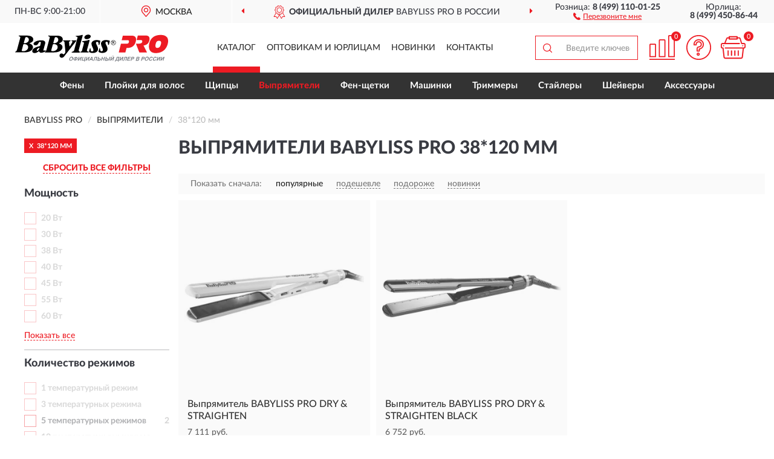

--- FILE ---
content_type: text/html; charset=utf-8
request_url: https://babyliss-store.ru/vyprjamiteli/38120-mm/
body_size: 9030
content:
<!DOCTYPE html>
<html dir="ltr" lang="ru">
<head>
<meta charset="UTF-8" />
<meta name="viewport" content="width=device-width, initial-scale=1, shrink-to-fit=no" />
<base href="https://babyliss-store.ru/" />
<link rel="preload" href="catalog/view/fonts/Lato-Medium.woff2" as="font" type="font/woff2" crossorigin="anonymous" />
<link rel="preload" href="catalog/view/fonts/Lato-Heavy.woff2" as="font" type="font/woff2" crossorigin="anonymous" />
<link rel="preload" href="catalog/view/fonts/Lato-Bold.woff2" as="font" type="font/woff2" crossorigin="anonymous" />
<link rel="preload" href="catalog/view/fonts/font-awesome/fonts/fontawesome-webfont.woff2" as="font" type="font/woff2" crossorigin="anonymous" />
<link rel="preload" href="catalog/view/javascript/jquery/jquery.min.js" as="script" type="text/javascript" />
<link rel="preload" href="catalog/view/theme/coloring/assets/bootstrap/css/bootstrap.min.css" as="style" type="text/css" />
<link rel="preload" href="catalog/view/theme/coloring/stylesheet/style.css?ver=68" as="style" type="text/css" />
<title>Выпрямители BABYLISS PRO 38*120 мм. Официальный Сайт BABYLISS PRO в России.</title>
<meta name="description" content="Купить ✅ выпрямители BABYLISS PRO (БЕБИЛИС ПРО) 38*120 мм ❤️ по низкой цене можно на ❗ Официальном Сайте BABYLISS PRO с доставкой ✈️ по всей России." /><meta name="yandex-verification" content="24d83d66af19e954" /><meta http-equiv="X-UA-Compatible" content="IE=edge">
<link rel="apple-touch-icon" sizes="76x76" href="favicon-76x76.png" />
<link rel="apple-touch-icon" sizes="192x192" href="favicon-192x192.png" />
<link rel="icon" type="image/png" sizes="192x192" href="favicon-192x192.png" />
<meta name="msapplication-config" content="browserconfig.xml" />
<meta name="theme-color" content="#FFFFFF" />
<link href="https://babyliss-store.ru/vyprjamiteli/38120-mm/" rel="canonical" />
<script src="catalog/view/javascript/jquery/jquery.min.js"></script>
<link href="catalog/view/theme/coloring/assets/bootstrap/css/bootstrap.min.css" rel="stylesheet" type="text/css" />
<link href="catalog/view/theme/coloring/stylesheet/style.css?ver=68" rel="stylesheet" type="text/css" />
</head>
<body class="product-category category-7">
<header class="nobg">
		<div class="top-menu-bgr-box msk">
		<div class="container">
			<div class="row">
				<div class="working_time col-xs-6 col-sm-3 col-md-3 col-lg-2 text-center">
					<div class="rezim">ПН-ВС 9:00-21:00</div>
				</div>
				<div class="current-city-holder col-xs-6 col-sm-3 col-md-3 col-lg-2 text-center">
					<button type="button" class="btn btn-link current-city"><i></i><span>Москва</span></button>
					<div class="check-city-block">
						<p class="title">Ваш город - <span>Москва</span></p>
						<div class="check-city-button-holder">
							<button class="btn yes-button">Да</button>
							<button class="btn no-button" data-toggle="modal" data-target="#userCity">Выбрать другой город</button>
						</div>
						<p class="check-city-notification">От выбраного города зависят сроки доставки</p>
					</div>	
				</div>
				<div class="top-advantage col-xs-12 text-center msk">
					<div class="advantage" id="advantage_carousel">
						<div class="advantage-block"><span><b>Официальный дилер</b> BABYLISS PRO в России</span></div>
						<div class="advantage-block"><span><b>Доставим</b> по всей России</span></div>						<div class="advantage-block"><span><b>Полный</b> ассортимент бренда</span></div>					</div>
				</div>
								<div class="header_address col-lg-3 text-center">
					<div class="address">м. Таганская, ул. Большие Каменщики,<br>д. 6, стр. 1<div class="findus"><a href="https://babyliss-store.ru/contacts"><i></i><span>Как нас найти</span></a></div></div>
				</div>
				<div class="header_phone fl_phone col-xs-6 col-sm-3 col-md-3 col-lg-2 text-center">
					<div class="tel">Розница: <b>8 (499) 110-01-25</b></div>
					<div class="call"><a role="button" class="callme"><i></i><span>Перезвоните мне</span></a></div>
				</div>
				<div class="header_phone ul_phone col-xs-6 col-sm-3 col-md-3 col-lg-2 text-center">
					<div class="tel">Юрлица: <b>8 (499) 450-86-44</b></div>
				</div>
							</div>
		</div>
	</div>
			<div class="header-bgr-box nobg">
		<div class="container">
									<div class="row">
				<div class="logo-block col-md-3 col-sm-12 col-xs-12">
					<div id="logo">
					  					  							<a href="https://babyliss-store.ru/"><img src="/image/catalog/logo.svg" width="253" height="45" title="BaByliss-Store.ru" alt="BaByliss-Store.ru" class="img-responsive" /></a>
											  					</div>
				</div>
				<div class="catalog-block col-md-5 col-xs-12 text-center">
					<div class="catalog-line text-center">
						<div class="catalog-item text-center">
							<a role="button" onclick="getcatalog();" class="catalog-url">Каталог</a>
						</div>
						<div class="catalog-item text-center">
							<a href="https://babyliss-store.ru/contacts-opt" class="opt-url">Оптовикам и юрлицам</a>						</div>
						<div class="catalog-item text-center">
													<a href="https://babyliss-store.ru/novinki" class="novinki-url">Новинки</a>												</div>
						<div class="catalog-item text-center">
							<a href="https://babyliss-store.ru/contacts" class="contacts-url">Контакты</a>						</div>
					</div>
				</div>
				<div class="cart-block col-md-2 col-sm-4 col-xs-5 text-center">
					<div class="row">
						<div class="cart-item compare-icon col-xs-4">
							<a rel="nofollow" href="https://babyliss-store.ru/compare-products/" class="mcompare"><span id="mcompare-total" class="compare-qty">0</span></a>
						</div>
						<div class="cart-item help-icon col-xs-4">
							<a role="button" class="mhelp dropdown-toggle" data-toggle="dropdown"><span style="font-size:0">Справка</span></a>
							<ul class="help-icon-menu dropdown-menu">
								<li><a href="https://babyliss-store.ru/dostavka"><i class="fa fa-circle"></i> Доставка</a></li>
								<li><a href="https://babyliss-store.ru/oplata"><i class="fa fa-circle"></i> Оплата</a></li>
								<li><a href="https://babyliss-store.ru/vozvrat"><i class="fa fa-circle"></i> Возврат</a></li>
							</ul>
						</div>
						<div class="cart-item cart-icon col-xs-4">
							<a rel="nofollow" href="/simplecheckout/" class="mcart"><span id="mcart-total" class="cart-qty">0</span></a>
						</div>
					</div>
				</div>
				<div class="search-block col-md-2 col-sm-8 col-xs-7"><div id="search" class="input-group">
	<span class="input-group-btn"><button type="button" class="btn" id="search-button"><span style="display:block;font-size:0">Поиск</span></button></span>
	<input type="text" name="search" value="" placeholder="Введите ключевое слово" class="form-control" />
</div></div>
			</div>
					</div>
	</div>
			<div class="menu-top-box">
		<div class="container">
			<div id="menu-list-top">
											<div class="menu-item">
					<a href="https://babyliss-store.ru/feny/">Фены</a>				</div>
								<div class="menu-item">
					<a href="https://babyliss-store.ru/plojki/">Плойки для волос</a>				</div>
								<div class="menu-item">
					<a href="https://babyliss-store.ru/schiptsy/">Щипцы</a>				</div>
								<div class="menu-item">
					<a href="https://babyliss-store.ru/vyprjamiteli/" class="active">Выпрямители</a>				</div>
								<div class="menu-item">
					<a href="https://babyliss-store.ru/fen/">Фен-щетки</a>				</div>
								<div class="menu-item">
					<a href="https://babyliss-store.ru/mashinki/">Машинки</a>				</div>
								<div class="menu-item">
					<a href="https://babyliss-store.ru/trimery/">Триммеры</a>				</div>
								<div class="menu-item">
					<a href="https://babyliss-store.ru/mashinki-dlja-sozdanija-lokonov/">Стайлеры</a>				</div>
								<div class="menu-item">
					<a href="https://babyliss-store.ru/shejvery/">Шейверы</a>				</div>
								<div class="menu-item">
					<a href="https://babyliss-store.ru/aksessuary/">Аксессуары</a>				</div>
										</div>
					</div>
    </div>
	</header>
<div class="hidden" id="mapdata" data-lat="55.76" data-lon="37.64"></div>
<div class="hidden" id="mapcity" data-text="Москва" data-kladr="7700000000000" data-zip="115172" data-fias="0c5b2444-70a0-4932-980c-b4dc0d3f02b5"></div>
<div class="hidden" id="userip" data-text="3.15.8.114" data-recook="0"></div>
<div class="container category-page">
  <div class="row">
	<div class="breadcrumb-line col-sm-12">
		<ul class="breadcrumb" itemscope="" itemtype="http://schema.org/BreadcrumbList">
											<li itemscope="" itemprop="itemListElement" itemtype="http://schema.org/ListItem"><a itemprop="item" href="https://babyliss-store.ru/"><span itemprop="name">BABYLISS PRO</span></a><meta itemprop="position" content="1" /></li>
														<li itemscope="" itemprop="itemListElement" itemtype="http://schema.org/ListItem"><a itemprop="item" href="https://babyliss-store.ru/vyprjamiteli/"><span itemprop="name">Выпрямители</span></a><meta itemprop="position" content="2" /></li>
														<li itemscope="" itemprop="itemListElement" itemtype="http://schema.org/ListItem" class="active"><span itemprop="name">38*120 мм</span><link itemprop="item" href="https://babyliss-store.ru/vyprjamiteli/38120-mm/" /><meta itemprop="position" content="3" /></li>
							</ul>
	</div>
		<div id="column-left" class="col-md-3 col-sm-4 hidden-xs">
    <div id="panel-filterpro0" class="panel-filterpro">
	<div class="panel panel-default">
		<div class="panel-heading">
						<div class="filterons">
																																																																																																																																																																																																										<div class="filteron-item" data-text="fi_4_45"><span>X</span> 38*120 мм</div>
																																																																																																																																																																																																																																		</div>
						<div class="filterclrs">
				<a href="https://babyliss-store.ru/vyprjamiteli/" id="clear_filter" rel="nofollow">СБРОСИТЬ ВСЕ ФИЛЬТРЫ</a>
			</div>
					</div>
		<div class="list-group">
			<div class="filter_groups">			<a role="button" class="list-group-item">Мощность</a>
		<div class="list-group-item">
														<div class="checkbox rshaded shaded">
					<label>						<input id="fi_13_130" name="filterpro[13][]" type="checkbox" data-frl="20-vt/" value="130" disabled="disabled" />
						<a class="name">20 Вт</a><span class="count"></span>
					</label>
				</div>
																			<div class="checkbox rshaded shaded">
					<label>						<input id="fi_13_131" name="filterpro[13][]" type="checkbox" data-frl="30-vt/" value="131" disabled="disabled" />
						<a class="name">30 Вт</a><span class="count"></span>
					</label>
				</div>
																			<div class="checkbox rshaded shaded">
					<label>						<input id="fi_13_138" name="filterpro[13][]" type="checkbox" data-frl="38-vt/" value="138" disabled="disabled" />
						<a class="name">38 Вт</a><span class="count"></span>
					</label>
				</div>
																			<div class="checkbox rshaded shaded">
					<label>						<input id="fi_13_132" name="filterpro[13][]" type="checkbox" data-frl="40-vt/" value="132" disabled="disabled" />
						<a class="name">40 Вт</a><span class="count"></span>
					</label>
				</div>
																			<div class="checkbox rshaded shaded">
					<label>						<input id="fi_13_133" name="filterpro[13][]" type="checkbox" data-frl="45-vt/" value="133" disabled="disabled" />
						<a class="name">45 Вт</a><span class="count"></span>
					</label>
				</div>
																			<div class="checkbox rshaded shaded">
					<label>						<input id="fi_13_139" name="filterpro[13][]" type="checkbox" data-frl="55-vt/" value="139" disabled="disabled" />
						<a class="name">55 Вт</a><span class="count"></span>
					</label>
				</div>
																			<div class="checkbox rshaded shaded">
					<label>						<input id="fi_13_135" name="filterpro[13][]" type="checkbox" data-frl="60-vt/" value="135" disabled="disabled" />
						<a class="name">60 Вт</a><span class="count"></span>
					</label>
				</div>
																			<div class="checkbox rshaded shaded noshow hidden">
					<label>						<input id="fi_13_142" name="filterpro[13][]" type="checkbox" data-frl="63-vt/" value="142" disabled="disabled" />
						<a class="name">63 Вт</a><span class="count"></span>
					</label>
				</div>
																		<div class="showall"><a role="button" class="showalls">Показать все</a><a role="button" class="hidealls hidden">Скрыть</a></div>
					</div>
			<a role="button" class="list-group-item">Количество режимов</a>
		<div class="list-group-item">
														<div class="checkbox rshaded shaded">
					<label>						<input id="fi_11_108" name="filterpro[11][]" type="checkbox" data-frl="1-temperaturnyy-rejim/" value="108" disabled="disabled" />
						<a class="name">1 температурный режим</a><span class="count"></span>
					</label>
				</div>
																			<div class="checkbox rshaded shaded">
					<label>						<input id="fi_11_112" name="filterpro[11][]" type="checkbox" data-frl="3-temperaturnyh-rejima/" value="112" disabled="disabled" />
						<a class="name">3 температурных режима</a><span class="count"></span>
					</label>
				</div>
																			<div class="checkbox rshaded">
					<label>						<input id="fi_11_113" name="filterpro[11][]" type="checkbox" data-frl="5-temperaturnyh-rejimov/" value="113" />
						<a href="https://babyliss-store.ru/vyprjamiteli/5-temperaturnyh-rejimov/" rel="nofollow" class="name">5 температурных режимов</a><span class="count">2</span>
					</label>
				</div>
																			<div class="checkbox rshaded shaded">
					<label>						<input id="fi_11_114" name="filterpro[11][]" type="checkbox" data-frl="10-temperaturnyh-rejimov/" value="114" disabled="disabled" />
						<a class="name">10 температурных режимов</a><span class="count"></span>
					</label>
				</div>
																</div>
			<a role="button" class="list-group-item">Размер пластин</a>
		<div class="list-group-item">
														<div class="checkbox rshaded">
					<label>						<input id="fi_4_35" name="filterpro[4][]" type="checkbox" data-frl="1360-mm/" value="35" />
						<a href="https://babyliss-store.ru/vyprjamiteli/1360-mm/" rel="nofollow" class="name">13*60 мм</a><span class="count">1</span>
					</label>
				</div>
																			<div class="checkbox rshaded">
					<label>						<input id="fi_4_36" name="filterpro[4][]" type="checkbox" data-frl="1590-mm/" value="36" />
						<a href="https://babyliss-store.ru/vyprjamiteli/1590-mm/" rel="nofollow" class="name">15*90 мм</a><span class="count">1</span>
					</label>
				</div>
																			<div class="checkbox rshaded">
					<label>						<input id="fi_4_38" name="filterpro[4][]" type="checkbox" data-frl="24110-mm/" value="38" />
						<a href="https://babyliss-store.ru/vyprjamiteli/24110-mm/" rel="nofollow" class="name">24*110 мм</a><span class="count">1</span>
					</label>
				</div>
																			<div class="checkbox rshaded">
					<label>						<input id="fi_4_39" name="filterpro[4][]" type="checkbox" data-frl="24120-mm/" value="39" />
						<a href="https://babyliss-store.ru/vyprjamiteli/24120-mm/" rel="nofollow" class="name">24*120 мм</a><span class="count">6</span>
					</label>
				</div>
																			<div class="checkbox rshaded">
					<label>						<input id="fi_4_40" name="filterpro[4][]" type="checkbox" data-frl="2590-mm/" value="40" />
						<a href="https://babyliss-store.ru/vyprjamiteli/2590-mm/" rel="nofollow" class="name">25*90 мм</a><span class="count">7</span>
					</label>
				</div>
																			<div class="checkbox rshaded">
					<label>						<input id="fi_4_41" name="filterpro[4][]" type="checkbox" data-frl="28110-mm/" value="41" />
						<a href="https://babyliss-store.ru/vyprjamiteli/28110-mm/" rel="nofollow" class="name">28*110 мм</a><span class="count">5</span>
					</label>
				</div>
																			<div class="checkbox rshaded">
					<label>						<input id="fi_4_43" name="filterpro[4][]" type="checkbox" data-frl="31110-mm/" value="43" />
						<a href="https://babyliss-store.ru/vyprjamiteli/31110-mm/" rel="nofollow" class="name">31*110 мм</a><span class="count">2</span>
					</label>
				</div>
																			<div class="checkbox rshaded selected">
					<label>						<input id="fi_4_45" name="filterpro[4][]" type="checkbox" data-frl="38120-mm/" value="45" checked="checked" />
						<a href="https://babyliss-store.ru/vyprjamiteli/" class="name">38*120 мм</a><span class="count">2</span>
					</label>
				</div>
																</div>
			<a role="button" class="list-group-item">Покрытие</a>
		<div class="list-group-item">
														<div class="checkbox rshaded shaded">
					<label>						<input id="fi_5_48" name="filterpro[5][]" type="checkbox" data-frl="s-keramicheskim-pokrytiem/" value="48" disabled="disabled" />
						<a class="name">С керамическим покрытием</a><span class="count"></span>
					</label>
				</div>
																			<div class="checkbox rshaded shaded">
					<label>						<input id="fi_5_54" name="filterpro[5][]" type="checkbox" data-frl="s-keratinovym-pokrytiem/" value="54" disabled="disabled" />
						<a class="name">С кератиновым покрытием</a><span class="count"></span>
					</label>
				</div>
																			<div class="checkbox rshaded">
					<label>						<input id="fi_5_51" name="filterpro[5][]" type="checkbox" data-frl="s-mikrometallicheskim-pokrytiem-ep-50/" value="51" />
						<a href="https://babyliss-store.ru/vyprjamiteli/s-mikrometallicheskim-pokrytiem-ep-50/" rel="nofollow" class="name">С микрометаллическим покрытием EP 5.0</a><span class="count">1</span>
					</label>
				</div>
																			<div class="checkbox rshaded">
					<label>						<input id="fi_5_47" name="filterpro[5][]" type="checkbox" data-frl="s-titanovym-pokrytiem/" value="47" />
						<a href="https://babyliss-store.ru/vyprjamiteli/s-titanovym-pokrytiem/" rel="nofollow" class="name">С титановым покрытием</a><span class="count">1</span>
					</label>
				</div>
																</div>
			<a role="button" class="list-group-item">Функции</a>
		<div class="list-group-item">
														<div class="checkbox rshaded shaded">
					<label>						<input id="fi_7_156" name="filterpro[7][]" type="checkbox" data-frl="s-bystrym-nagrevom/" value="156" disabled="disabled" />
						<a class="name">С быстрым нагревом</a><span class="count"></span>
					</label>
				</div>
																			<div class="checkbox rshaded shaded">
					<label>						<input id="fi_7_158" name="filterpro[7][]" type="checkbox" data-frl="s-generatorom-ionov/" value="158" disabled="disabled" />
						<a class="name">С генератором ионов</a><span class="count"></span>
					</label>
				</div>
																			<div class="checkbox rshaded">
					<label>						<input id="fi_7_157" name="filterpro[7][]" type="checkbox" data-frl="s-ultrazvukovym-uvlajnitelem/" value="157" />
						<a href="https://babyliss-store.ru/vyprjamiteli/s-ultrazvukovym-uvlajnitelem/" rel="nofollow" class="name">С ультразвуковым увлажнителем</a><span class="count">2</span>
					</label>
				</div>
																</div>
			<a role="button" class="list-group-item">Рабочая  температура</a>
		<div class="list-group-item">
														<div class="checkbox rshaded shaded">
					<label>						<input id="fi_8_85" name="filterpro[8][]" type="checkbox" data-frl="200s/" value="85" disabled="disabled" />
						<a class="name">200°С</a><span class="count"></span>
					</label>
				</div>
																			<div class="checkbox rshaded shaded">
					<label>						<input id="fi_8_86" name="filterpro[8][]" type="checkbox" data-frl="215s/" value="86" disabled="disabled" />
						<a class="name">215°С</a><span class="count"></span>
					</label>
				</div>
																			<div class="checkbox rshaded">
					<label>						<input id="fi_8_80" name="filterpro[8][]" type="checkbox" data-frl="ot-115s-do-230s/" value="80" />
						<a href="https://babyliss-store.ru/vyprjamiteli/ot-115s-do-230s/" rel="nofollow" class="name">От 115°С до 230°С</a><span class="count">2</span>
					</label>
				</div>
																			<div class="checkbox rshaded shaded">
					<label>						<input id="fi_8_82" name="filterpro[8][]" type="checkbox" data-frl="ot-130s-do-210s/" value="82" disabled="disabled" />
						<a class="name">От 130°С до 210°С</a><span class="count"></span>
					</label>
				</div>
																			<div class="checkbox rshaded shaded">
					<label>						<input id="fi_8_83" name="filterpro[8][]" type="checkbox" data-frl="ot-140s-do-230s/" value="83" disabled="disabled" />
						<a class="name">От 140°С до 230°С</a><span class="count"></span>
					</label>
				</div>
																			<div class="checkbox rshaded shaded">
					<label>						<input id="fi_8_81" name="filterpro[8][]" type="checkbox" data-frl="ot-150s-do-230s/" value="81" disabled="disabled" />
						<a class="name">От 150°С до 230°С</a><span class="count"></span>
					</label>
				</div>
																			<div class="checkbox rshaded shaded">
					<label>						<input id="fi_8_84" name="filterpro[8][]" type="checkbox" data-frl="ot-170s-do-230s/" value="84" disabled="disabled" />
						<a class="name">От 170°С до 230°С</a><span class="count"></span>
					</label>
				</div>
																</div>
			<a role="button" class="list-group-item">Терморегулятор</a>
		<div class="list-group-item">
														<div class="checkbox rshaded shaded">
					<label>						<input id="fi_18_173" name="filterpro[18][]" type="checkbox" data-frl="s-avtomaticheskim-termoregulyatorom/" value="173" disabled="disabled" />
						<a class="name">С автоматическим терморегулятором</a><span class="count"></span>
					</label>
				</div>
																			<div class="checkbox rshaded">
					<label>						<input id="fi_18_170" name="filterpro[18][]" type="checkbox" data-frl="s-mehanicheskim-termoregulyatorom1/" value="170" />
						<a href="https://babyliss-store.ru/vyprjamiteli/s-mehanicheskim-termoregulyatorom1/" rel="nofollow" class="name">С механическим терморегулятором</a><span class="count">2</span>
					</label>
				</div>
																			<div class="checkbox rshaded shaded">
					<label>						<input id="fi_18_171" name="filterpro[18][]" type="checkbox" data-frl="s-elektricheskim-termoregulyatorom/" value="171" disabled="disabled" />
						<a class="name">С электрическим терморегулятором</a><span class="count"></span>
					</label>
				</div>
																</div>
			<a role="button" class="list-group-item">Особенности</a>
		<div class="list-group-item">
														<div class="checkbox rshaded shaded">
					<label>						<input id="fi_14_153" name="filterpro[14][]" type="checkbox" data-frl="s-lcd-displeem/" value="153" disabled="disabled" />
						<a class="name">С LCD-дисплеем</a><span class="count"></span>
					</label>
				</div>
																			<div class="checkbox rshaded">
					<label>						<input id="fi_14_151" name="filterpro[14][]" type="checkbox" data-frl="s-pokrytiem-plastin-ep-technology-50/" value="151" />
						<a href="https://babyliss-store.ru/vyprjamiteli/s-pokrytiem-plastin-ep-technology-50/" rel="nofollow" class="name">С покрытием пластин EP TECHNOLOGY 5.0</a><span class="count">1</span>
					</label>
				</div>
																</div>
	</div>		</div>
		<div style="display: none">
			<input type="hidden" name="page" value="1" />
			<input type="hidden" name="sort" value="" />
			<input type="hidden" name="order" value="" />
			<input type="hidden" name="limit" value="" />
			<input type="hidden" name="path" value="7" />
			<input type="hidden" name="route" value="product/category" />
			<input type="hidden" name="category_id" value="7" />
			<input type="hidden" name="manufacturer_id" value="0" />
			<input type="hidden" name="filter_reviews" value="0" />
			<input type="hidden" id="gourl" value="https://babyliss-store.ru/vyprjamiteli/38120-mm/" />
		</div>
		<div id="selffilter" class="hidden"><div class="selffilter-group">Выбрано фильтров: <span></span></div><a role="button" onclick="goffilter();" class="btn btn-primary btn-sm">Показать</a></div>
	</div>
<script>
$(document).ready(function () {
	var goftimer = null;
	var pnfiltr = $('#panel-filterpro0');
	
	$(pnfiltr).on('click','.filteron-item',function(){
		let filin = $(this).data('text');
		$('#' + filin).prop('checked', false).removeAttr('checked');
		let fhref = $('#' + filin).next('a').attr('href');
		window.location.href = fhref;
	});
	
	$(pnfiltr).on('click','input[type="checkbox"]',function(){
		clearTimeout(goftimer);let fref = $('#gourl').attr('value');let frl = '/'+ $(this).data('frl');let fptop = ($(this).offset().top - $('.panel-filterpro').offset().top - 12);
		if ($('#selffilter').hasClass('mobile')) {fptop = (fptop + 9);}
		if ($(this).prop('checked')) {$(this).attr('checked', 'checked');fref += $(this).data('frl');} else {$(this).removeAttr('checked');fref = fref.replace(frl, '/');}
		$('#selffilter').animate({top:fptop}).removeClass('hidden');
		goftimer = setTimeout(function() {$('#selffilter').addClass('hidden');}, 5000);
		let ckcnt = $('.panel-filterpro .checkbox input[checked="checked"]').length;
		$('#selffilter span').text(ckcnt);$('#gourl').attr('value', fref);
	});
	
	$(pnfiltr).on('click','.checkbox:not(.shaded) a.name',function(e){
		e.preventDefault();$(pnfiltr).fadeTo('fast',.6);
		let fhref = $(this).attr('href');fsort = $(pnfiltr).find("input[name='sort']");forder = $(pnfiltr).find("input[name='order']");
		if (fsort.val() && forder.val()) {fhref += '?sort=' + fsort.val() + '&order=' + forder.val();}
		window.location.href = fhref;return false;
	});
	
	$(pnfiltr).on('click','.checkbox.shaded:not(.selected) a.name',function(){return false;});
	$('#selffilter').hover(function() {clearTimeout(goftimer);},function() {goftimer = setTimeout(function() {$('#selffilter').addClass('hidden');}, 3000);});
	
	$(pnfiltr).on('click','.showalls',function(){$(this).addClass('hidden');$(this).parent().find('.hidealls').removeClass('hidden');var felems = $(this).parent().parent().find('.checkbox.noshow');$(felems).each(function(index, element) {setTimeout(function() {$(element).removeClass('hidden');}, (index * 30));});});
	$(pnfiltr).on('click','.hidealls',function(){$(this).addClass('hidden');$(this).parent().find('.showalls').removeClass('hidden');var felems = $(this).parent().parent().find('.checkbox.noshow');$($(felems).get().reverse()).each(function(index, element) {setTimeout(function() {$(element).addClass('hidden');}, (index * 20));});});
});
</script>
</div>
  </div>
			                    <div id="content" class="category-content col-sm-8 col-md-9">
	<h1>Выпрямители BABYLISS PRO 38*120 мм </h1>
		<div class="content-top-box row"></div>
    <!--noindex-->
				<div class="sort-box row">
			<div class="sort-line col-sm-12">
				<div class="sort-block">
					<form class="form-inline">
						<div class="form-group">
							<label style="">Показать сначала:</label>
														<a href="https://babyliss-store.ru/vyprjamiteli/38120-mm/?sort=p.phit&amp;order=DESC" class="btn btn-link active" rel="nofollow"><span>популярные</span></a>
														<a href="https://babyliss-store.ru/vyprjamiteli/38120-mm/?sort=p.price&amp;order=ASC" class="btn btn-link" rel="nofollow"><span>подешевле</span></a>
														<a href="https://babyliss-store.ru/vyprjamiteli/38120-mm/?sort=p.price&amp;order=DESC" class="btn btn-link" rel="nofollow"><span>подороже</span></a>
														<a href="https://babyliss-store.ru/vyprjamiteli/38120-mm/?sort=p.date_added&amp;order=DESC" class="btn btn-link" rel="nofollow"><span>новинки</span></a>
													</div>
					</form>
				</div>
			</div>
		</div>
				<!--/noindex-->
		<div id="filterpro-container" class="row cat-row" itemtype="http://schema.org/ItemList" itemscope>
			<link itemprop="url" href="https://babyliss-store.ru/vyprjamiteli/38120-mm/" />
									<div class="product-layout product-grid nostock col-lg-4 col-xs-6" itemprop="itemListElement" itemtype="http://schema.org/ListItem" itemscope>
				<meta itemprop="position" content="1">
				<div class="product-thumb thumbnail" itemprop="item" itemtype="http://schema.org/Product" itemscope>
				<div class="image">
					<a href="https://babyliss-store.ru/schiptsy-vyprjamiteli-babyliss-pro-dry-and-straighten" id="product_89"><img src="https://babyliss-store.ru/image/cache/catalog/Produkts/vypryamitel-babyliss-pro-dry-amp-straighten-bab2073epye-345x345.webp" width="345" height="345" alt="Выпрямитель BABYLISS PRO DRY &amp; STRAIGHTEN" title="Выпрямитель BABYLISS PRO DRY &amp; STRAIGHTEN" class="img-responsive center-block" /></a>
														</div>
				<div class="caption">
					<div class="h4"><a href="https://babyliss-store.ru/schiptsy-vyprjamiteli-babyliss-pro-dry-and-straighten"><span itemprop="name">Выпрямитель BABYLISS PRO DRY &amp; STRAIGHTEN</span></a></div>
					<link itemprop="url" href="https://babyliss-store.ru/schiptsy-vyprjamiteli-babyliss-pro-dry-and-straighten" />
					<meta itemprop="image" content="https://babyliss-store.ru/image/cache/catalog/Produkts/vypryamitel-babyliss-pro-dry-amp-straighten-bab2073epye-345x345.webp">
					<div itemprop="brand" itemtype="https://schema.org/Brand" itemscope><meta itemprop="name" content="BABYLISS PRO"></div>
					<meta itemprop="sku" content="BAB2073EPYE">
					<meta itemprop="mpn" content="BAB2073EPYE">
					<meta itemprop="description" content="Выпрямитель BABYLISS PRO DRY &amp; STRAIGHTEN 38*120 мм, С микрометаллическим покрытием EP 5.0, От 115°С до 230°С, 5 температурных режимов, С покрытием пластин EP TECHNOLOGY 5.0, С ультразвуковым увлажнителем, С механическим терморегулятором, 70 Вт">
					<div class="pricerate">
						<div class="priceline">
													<span class="price" itemprop="offers" itemtype="http://schema.org/Offer" itemscope>
							  								<span class="price-new">7 111 руб.</span>
								<meta itemprop="price" content="7111">
							  								<meta itemprop="priceCurrency" content="RUB">
								<meta itemprop="priceValidUntil" content="2026-01-14">
								<link itemprop="url" href="https://babyliss-store.ru/schiptsy-vyprjamiteli-babyliss-pro-dry-and-straighten" />
								<meta itemprop="seller" content="BaByliss-Store.ru">
								<meta itemprop="itemCondition" content="http://schema.org/NewCondition">
								<meta itemprop="availability" content="http://schema.org/OutOfStock">
															</span>
																			<span class="rating"></span>
												</div>
						<div class="catsize">
												</div>
												<div class="catattr">
																				<div class="catattr-line"><span class="catattr-name">Длина рабочих полотен, см:</span><span class="catattr-text">12</span></div>
														<div class="catattr-line"><span class="catattr-name">Минимальная рабочая температура, С:</span><span class="catattr-text">115</span></div>
														<div class="catattr-line"><span class="catattr-name">Максимальная рабочая температура, С:</span><span class="catattr-text">230</span></div>
																			</div>
												<div class="buttonline">
													<a href="https://babyliss-store.ru/schiptsy-vyprjamiteli-babyliss-pro-dry-and-straighten" class="btn btn-primary btn-sm btn-addtocart nostock">УЗНАТЬ О ПОСТУПЛЕНИИ</a>
												</div>
					</div>
				</div>
								</div>
			</div>
												<div class="product-layout product-grid nostock col-lg-4 col-xs-6" itemprop="itemListElement" itemtype="http://schema.org/ListItem" itemscope>
				<meta itemprop="position" content="2">
				<div class="product-thumb thumbnail" itemprop="item" itemtype="http://schema.org/Product" itemscope>
				<div class="image">
					<a href="https://babyliss-store.ru/vypryamitel-babyliss-pro-dry-straighten-black-bab2073e" id="product_111"><img src="https://babyliss-store.ru/image/cache/catalog/Produkts/vypryamitel-babyliss-pro-dry-amp-straighten-black-bab2073e-345x345.webp" width="345" height="345" alt="Выпрямитель BABYLISS PRO DRY &amp; STRAIGHTEN BLACK" title="Выпрямитель BABYLISS PRO DRY &amp; STRAIGHTEN BLACK" class="img-responsive center-block" /></a>
														</div>
				<div class="caption">
					<div class="h4"><a href="https://babyliss-store.ru/vypryamitel-babyliss-pro-dry-straighten-black-bab2073e"><span itemprop="name">Выпрямитель BABYLISS PRO DRY &amp; STRAIGHTEN BLACK</span></a></div>
					<link itemprop="url" href="https://babyliss-store.ru/vypryamitel-babyliss-pro-dry-straighten-black-bab2073e" />
					<meta itemprop="image" content="https://babyliss-store.ru/image/cache/catalog/Produkts/vypryamitel-babyliss-pro-dry-amp-straighten-black-bab2073e-345x345.webp">
					<div itemprop="brand" itemtype="https://schema.org/Brand" itemscope><meta itemprop="name" content="BABYLISS PRO"></div>
					<meta itemprop="sku" content="BAB2073E">
					<meta itemprop="mpn" content="BAB2073E">
					<meta itemprop="description" content="Выпрямитель BABYLISS PRO DRY &amp; STRAIGHTEN BLACK 38*120 мм, С титановым покрытием, От 115°С до 230°С, 5 температурных режимов, С ультразвуковым увлажнителем, Черные, С механическим терморегулятором, 70 Вт">
					<div class="pricerate">
						<div class="priceline">
													<span class="price" itemprop="offers" itemtype="http://schema.org/Offer" itemscope>
							  								<span class="price-new">6 752 руб.</span>
								<meta itemprop="price" content="6752">
							  								<meta itemprop="priceCurrency" content="RUB">
								<meta itemprop="priceValidUntil" content="2026-01-14">
								<link itemprop="url" href="https://babyliss-store.ru/vypryamitel-babyliss-pro-dry-straighten-black-bab2073e" />
								<meta itemprop="seller" content="BaByliss-Store.ru">
								<meta itemprop="itemCondition" content="http://schema.org/NewCondition">
								<meta itemprop="availability" content="http://schema.org/OutOfStock">
															</span>
																			<span class="rating"></span>
												</div>
						<div class="catsize">
												</div>
												<div class="catattr">
																				<div class="catattr-line"><span class="catattr-name">Длина рабочих полотен, см:</span><span class="catattr-text">12</span></div>
														<div class="catattr-line"><span class="catattr-name">Минимальная рабочая температура, С:</span><span class="catattr-text">115</span></div>
														<div class="catattr-line"><span class="catattr-name">Максимальная рабочая температура, С:</span><span class="catattr-text">230</span></div>
																			</div>
												<div class="buttonline">
													<a href="https://babyliss-store.ru/vypryamitel-babyliss-pro-dry-straighten-black-bab2073e" class="btn btn-primary btn-sm btn-addtocart nostock">УЗНАТЬ О ПОСТУПЛЕНИИ</a>
												</div>
					</div>
				</div>
								</div>
			</div>
									<div class="paginations"><div class="col-sm-12"></div></div>
		</div>
		    </div>
		<div class="description-line col-sm-12 nopagination">
		<div class="well">
										<h2>Выпрямители БЕБИЛИС ПРО 38*120 мм можно купить в Москве и с доставкой по всей России.</h2>						<div class="clearfix"></div>
		</div>
	</div>
			    </div>
</div>
<div class="content-bottom-box"></div>
<style>
</style>
<script>
$(document).ready(function() {
sethat();catmyscroll();
document.addEventListener("scroll", catmyscroll, {passive: true});
window.addEventListener("resize", catmyresize, false);
});
</script>
<footer>
<!--noindex-->
	<div class="subscribe-footer nobg">
		<div class="container sub-container">
			<div class="fsubscribe-form">
				<div class="label-title">ПОДПИСКА<wbr> BABYLISS PRO</div>
				<div class="label-text">Подпишись, чтобы получать информацию о эксклюзивных предложениях,<br class="visible-sm visible-xs"> поступлениях, событиях и многом другом</div>
				<div class="form-block">
					<form class="form-inline">
					  <div class="form-group">
						<input type="email" id="subemail" name="email" value="" placeholder="Электронная почта" class="form-control" />
						<label style="font-size:0" for="subemail">Электронная почта</label>
					  </div>
					  <a class="btn btn-primary btn-lg btn-subaction" role="button">ПОДПИСАТЬСЯ</a>
					</form>
				</div>
				<div class="form-text">Подписываясь, Вы соглашаетесь с <a href="https://babyliss-store.ru/politika-konfidentsialnosti">Политикой Конфиденциальности</a> <br class="visible-sm visible-xs">и <a href="https://babyliss-store.ru/terms-customer">Условиями пользования</a> BABYLISS PRO</div>
			</div>
		</div>
	</div>
<!--/noindex-->
	<div class="footer-container">
		<div class="container">
			<div class="row">
				<div class="footer-blocks col-md-12 col-xs-12">
					<div class="row">
						<div class="footer-blockl col-md-3 col-sm-6 col-xs-6">
							<div class="footer-logo"><img src="/image/catalog/logo.svg" class="img-responsive" width="253" height="45" alt="logo" /></div>															<div class="footer-phone">8 (499) 110-01-25</div>														<div class="footer-rejim">ПН-ВС 9:00-21:00</div>
						</div>
						<div class="footer-block col-md-3 col-sm-6 col-xs-6">
							<div class="h5"><span>Информация</span></div>
							<ul class="list-unstyled">
								<li><i class="fa fa-circle"></i><a href="https://babyliss-store.ru/dostavka">Доставка</a></li>
								<li><i class="fa fa-circle"></i><a href="https://babyliss-store.ru/oplata">Оплата</a></li>
								<li><i class="fa fa-circle"></i><a href="https://babyliss-store.ru/vozvrat">Возврат товара</a></li>
							</ul>
						</div>
						<div class="clearfix visible-sm visible-xs"></div>
						<div class="footer-block col-md-3 col-sm-6 col-xs-6">
							<div class="h5"><span>Служба поддержки</span></div>
							<ul class="list-unstyled">
								<li><i class="fa fa-circle"></i><a href="https://babyliss-store.ru/contacts">Контакты</a></li>
								<li><i class="fa fa-circle"></i><a href="https://babyliss-store.ru/sitemap">Карта сайта</a></li><!--noindex-->
								<li><i class="fa fa-circle"></i><a href="https://babyliss-store.ru/oferta">Публичная оферта</a></li>
								<li><i class="fa fa-circle"></i><a href="https://babyliss-store.ru/terms-customer">Пользовательское соглашение</a></li><!--/noindex-->
							</ul>
						</div>
						<div class="footer-block col-md-3 col-sm-6 col-xs-6">
							<div class="h5"><span>Дополнительно</span></div>
							<ul class="list-unstyled">
								<li><i class="fa fa-circle"></i><a href="https://babyliss-store.ru/blog/">Блог</a></li>																<li><i class="fa fa-circle"></i><a href="https://babyliss-store.ru/skidki">Скидки</a></li><!--noindex-->
								<li><i class="fa fa-circle"></i><a href="https://babyliss-store.ru/politika-konfidentsialnosti">Политика конфиденциальности</a></li><!--/noindex-->
							</ul>
						</div>
					</div>
				</div>
			</div>
		</div>
		<div class="offerts-line">
			<div class="offerts">Вся информация на сайте носит исключительно информационный характер и ни при каких условиях не является публичной офертой, определяемой положениями Статьи 437(2) Гражданского кодекса РФ.</div>
		</div>
	</div>
	<div class="hidden" itemscope itemtype="http://schema.org/Organization">
		<meta itemprop="name" content="BaByliss-Store.ru">
		<meta itemprop="legalName" content='Интернет-магазин "BABYLISS PRO"'>
		<meta itemprop="address" content="г. Москва, м. Таганская, ул. Большие Каменщики, д. 6, стр. 1">
		<meta itemprop="description" content="Официальный магазин BABYLISS PRO в России">		<meta itemprop="email" content="order@babyliss-store.ru">
		<meta itemprop="telephone" content="8 (499) 110-01-25">		<link itemprop="url" href="https://babyliss-store.ru/" />
	</div>
	
	<span id="yandex_tid" class="hidden" data-text="62502898"></span>
	<span id="yandex_tidc" class="hidden" data-text=""></span>
	<span id="yandex_tido" class="hidden" data-text="92325281"></span>
	<span id="ga_tid" class="hidden" data-text="GTM-K968VT7"></span>
	<span id="roi_on" class="hidden" data-text="0"></span>
	<span id="usewebp" class="hidden" data-text="1"></span>
	<span id="subon" class="hidden" data-text="0"></span>
	<span id="acupon" class="hidden" data-text="0"></span>
</footer>
				<span id="scroll-top-button"><i class="fa fa-arrow-circle-up"></i></span>
								<div id="mango_callme" class="mango-callback hidden no-fixedsocial" data-settings='{"type": "", "id": "MTAwMTg3Njk=","autoDial": "0", "lang": "ru-ru", "host":"widgets.mango-office.ru/", "errorMessage": "В данный момент наблюдаются технические проблемы и совершение звонка невозможно"}'></div>
								<script>
function mncript() {
var mngtimer = setTimeout(function() {
let scrm = document.createElement('script');scrm.async = true;scrm.src = 'catalog/view/javascript/mango.js';document.body.append(scrm);
$('#scroll-top-button').addClass('has-mango');
$('#mango_callme').removeClass('hidden');
var ibnpt = 0;var bnpinterval_id = setInterval(function(){
if (ibnpt < 10) {if ($('#mango_callme button.button-widget-open').length) {bnprmresize();clearInterval(bnpinterval_id);}} else {clearInterval(bnpinterval_id);}
ibnpt += 1;}, 1000);}, 5100);}
$(document).ready(function() {window.addEventListener("pageshow", mncript, {once: true});});
</script>
<div class="modal" id="userCity">
<div class="modal-dialog modal-sm"><div class="modal-content"><div class="modal-header"><button type="button" class="close" data-dismiss="modal" aria-hidden="true">&times;</button><div class="modal-title">Укажите Ваш город</div></div>
<div class="modal-body"><input id="cityNameField" type="text" placeholder="Введите город" /></div></div></div></div>
<script src="catalog/view/theme/coloring/assets/bootstrap/js/bootstrap.min.js"></script>
<script src="catalog/view/theme/coloring/assets/common.js?ver=68"></script>
<script src="catalog/view/theme/coloring/assets/owl-carousel/owl.carousel.min.js?ver=68"></script>
<div id="callme_modal" class="modal" tabindex="-1" role="dialog"><div class="modal-dialog modal-sm" role="document"><div class="modal-content"></div></div></div>
<div id="modal-cart" class="modal" tabindex="-1" role="dialog"><div class="modal-dialog" role="document"><div class="modal-content checkout-buy"></div></div></div>
<link href="catalog/view/fonts/font-awesome/css/font-awesome.min.css" rel="stylesheet" type="text/css" />
<link rel="preload" href="catalog/view/javascript/suggestions/suggestions.css" as="style" onload="this.onload=null;this.rel='stylesheet'">
<noscript><link rel="stylesheet" href="catalog/view/javascript/suggestions/suggestions.css"></noscript>
<script async src="catalog/view/javascript/suggestions/jquery.suggestions.min.js"></script>
</body>
</html>

--- FILE ---
content_type: image/svg+xml
request_url: https://babyliss-store.ru/image/catalog/logo.svg
body_size: 4828
content:
<?xml version="1.0" encoding="UTF-8"?>
<!DOCTYPE svg PUBLIC "-//W3C//DTD SVG 1.1//EN" "http://www.w3.org/Graphics/SVG/1.1/DTD/svg11.dtd">
<!-- Creator: CorelDRAW X6 -->
<svg xmlns="http://www.w3.org/2000/svg" xml:space="preserve" width="253px" height="45px" version="1.1" style="shape-rendering:geometricPrecision; text-rendering:geometricPrecision; image-rendering:optimizeQuality; fill-rule:evenodd; clip-rule:evenodd"
viewBox="0 0 6685 1177"
 xmlns:xlink="http://www.w3.org/1999/xlink">
 <defs>
  <style type="text/css">
   <![CDATA[
    .fil1 {fill:black}
    .fil0 {fill:#ED1B23}
    .fil2 {fill:#FEFEFE}
    .fil3 {fill:#797C82;fill-rule:nonzero}
   ]]>
  </style>
 </defs>
 <g id="Слой_x0020_1">
  <metadata id="CorelCorpID_0Corel-Layer"/>
  <g id="_195914256">
   <g>
    <path class="fil0" d="M6204 293c-8,6 -19,17 -27,27 -25,35 -47,109 -46,174 1,47 21,83 63,86 62,6 111,-17 141,-68 13,-22 22,-47 30,-74 8,-28 17,-58 15,-90 -4,-63 -47,-85 -109,-79 -30,2 -51,11 -68,24zm128 -279c138,-6 245,27 305,103 29,39 46,86 48,157 2,64 -13,125 -29,174 -31,100 -88,184 -163,246 -76,63 -175,102 -295,111 -211,16 -336,-71 -350,-258 -5,-63 5,-131 19,-184 29,-107 83,-190 160,-249 71,-58 178,-94 306,-100l0 0z"/>
    <path class="fil0" d="M5364 37c99,0 203,0 303,0 53,0 97,4 133,19 34,15 59,43 70,82 12,44 4,94 -8,133 -35,116 -116,190 -250,204 48,101 105,206 153,305 -112,0 -225,0 -337,0 -50,-128 -99,-256 -149,-384 109,-1 236,13 271,-62 13,-29 11,-74 -16,-88 -13,-6 -31,-5 -52,-5 -56,0 -120,0 -173,0 18,-67 34,-137 54,-204l0 0z"/>
    <path class="fil0" d="M4709 45c126,0 256,0 383,0 120,0 204,56 195,187 -5,55 -22,106 -42,151 -59,131 -178,208 -375,200 -19,64 -35,133 -53,198 -95,0 -191,0 -288,0 31,-127 63,-254 95,-381 80,0 161,0 243,0 58,0 97,-24 106,-77 6,-30 2,-64 -24,-74 -18,-7 -46,-4 -70,-4 -73,0 -151,0 -221,0 16,-67 33,-133 48,-198 2,-1 2,-2 2,-2l0 0z"/>
   </g>
   <path class="fil1" d="M3180 1c71,-6 148,32 117,109 -25,63 -152,118 -232,76 -24,-13 -44,-39 -38,-76 3,-17 13,-35 25,-49 25,-30 68,-54 128,-60z"/>
   <path class="fil1" d="M2934 12c28,-2 22,21 14,52 -54,196 -107,388 -161,587 -9,35 -14,58 11,79 14,11 46,16 46,35 -2,24 -58,19 -85,19 -73,0 -129,0 -205,0 -24,0 -85,9 -85,-16 0,-17 28,-17 46,-24 28,-11 52,-32 63,-57 8,-22 13,-47 19,-71 41,-152 81,-305 123,-459 3,-13 9,-25 8,-36 -2,-17 -16,-22 -39,-28 -16,-5 -41,-11 -38,-28 3,-19 51,-13 71,-14 55,-3 104,-9 148,-21 24,-6 41,-14 66,-19 -5,2 -3,2 -2,2l0 0z"/>
   <path class="fil1" d="M348 468c-14,54 -30,114 -44,169 -6,22 -19,54 -14,68 5,13 24,14 41,16 57,8 109,-6 142,-25 44,-25 92,-69 96,-131 5,-44 -11,-81 -32,-101 -28,-30 -96,-54 -152,-46 -30,6 -32,24 -38,51zm79 -275c-11,36 -22,76 -33,115 -5,17 -17,46 -9,60 14,25 74,5 99,-5 57,-21 111,-60 115,-129 5,-60 -28,-96 -62,-115 -13,-6 -39,-14 -58,-11 -39,8 -43,51 -52,85l0 0zm197 186c17,14 38,19 58,30 49,27 96,66 98,137 0,44 -16,77 -38,107 -41,52 -109,90 -183,107 -69,17 -178,16 -276,16 -81,0 -169,0 -254,0 -19,0 -25,-2 -28,-8 -5,-16 19,-21 33,-30 39,-27 47,-69 62,-123 38,-144 77,-289 117,-434 6,-22 19,-55 13,-74 -5,-14 -16,-21 -33,-27 -17,-6 -35,-9 -36,-22 -2,-22 43,-16 69,-16 52,0 109,0 159,0 148,0 287,-8 363,65 35,33 65,95 36,156 -22,46 -66,76 -112,96 -14,6 -32,11 -47,19l0 0z"/>
   <path class="fil1" d="M1638 468c-16,58 -30,111 -46,169 -5,19 -19,57 -13,69 8,14 38,14 62,16 27,2 54,-2 73,-8 65,-17 123,-65 141,-128 11,-38 3,-79 -14,-107 -22,-36 -95,-73 -163,-63 -32,8 -32,24 -39,52l0 0zm77 -273c-11,38 -22,77 -33,117 -5,19 -16,46 -8,58 11,17 52,9 77,2 27,-8 51,-19 68,-30 36,-22 73,-66 68,-125 -2,-22 -9,-43 -19,-57 -17,-27 -54,-54 -99,-51 -38,3 -44,49 -54,85l0 0zm199 185c8,11 21,13 30,17 62,28 131,69 125,159 -3,44 -19,73 -41,103 -65,79 -172,118 -316,118 -131,0 -260,0 -396,0 -16,0 -25,-2 -27,-9 -3,-14 24,-22 33,-28 41,-28 47,-71 62,-125 38,-139 76,-287 115,-429 6,-25 19,-55 16,-76 -3,-16 -16,-22 -33,-28 -21,-8 -55,-21 -28,-36 8,-5 39,-2 58,-2 54,0 112,0 166,0 153,0 295,-9 369,71 35,38 55,107 19,163 -24,38 -63,66 -107,85 -13,6 -30,9 -44,17l0 0z"/>
   <path class="fil1" d="M3248 231c11,17 2,41 -2,58 -30,111 -62,224 -93,336 -8,28 -30,82 0,104 19,14 65,8 65,33 0,25 -55,17 -84,17 -73,0 -128,0 -202,0 -27,0 -85,8 -82,-19 2,-11 22,-14 32,-19 11,-5 25,-14 30,-22 14,-22 21,-62 28,-92 19,-66 35,-123 52,-189 8,-27 27,-76 11,-96 -11,-14 -77,-14 -76,-41 2,-14 14,-14 32,-16 99,-8 191,-28 272,-55 6,0 13,-2 17,0l0 0z"/>
   <path class="fil1" d="M3527 239c46,-3 112,5 156,16 16,5 35,8 38,19 5,14 -5,36 -8,51 -9,35 -14,60 -25,96 -5,19 -11,33 -28,30 -21,-3 -14,-49 -16,-73 -2,-22 -11,-49 -30,-58 -35,-16 -76,6 -81,33 -5,28 14,60 21,74 11,22 21,44 30,65 19,43 43,92 38,150 -6,87 -77,136 -150,153 -33,8 -88,11 -139,2 -22,-3 -39,-8 -60,-16 -14,-5 -43,-14 -46,-28 -2,-13 6,-30 9,-41 8,-28 14,-49 22,-81 3,-13 5,-32 19,-33 21,-2 22,30 22,51 2,36 11,68 38,79 36,16 79,-5 84,-44 3,-24 -8,-52 -16,-74 -22,-62 -62,-125 -68,-199 -2,-13 -2,-32 2,-43 8,-35 39,-69 66,-88 32,-22 79,-35 122,-39l0 0z"/>
   <path class="fil1" d="M3943 239c46,-3 112,5 156,16 16,5 35,8 38,19 5,14 -5,36 -8,51 -9,35 -16,60 -25,96 -5,16 -11,33 -28,30 -13,-2 -14,-22 -16,-30 -5,-39 2,-85 -30,-103 -30,-14 -73,2 -81,28 -6,22 8,54 16,71 25,58 66,122 73,194 8,106 -69,163 -148,180 -32,8 -88,11 -139,3 -22,-3 -38,-8 -60,-16 -16,-5 -43,-14 -46,-28 -3,-13 5,-28 8,-41 8,-30 14,-51 22,-82 3,-13 5,-32 19,-32 22,0 19,35 21,55 2,22 8,46 16,58 25,35 98,25 104,-28 3,-27 -8,-58 -17,-82 -19,-51 -41,-85 -55,-144 -6,-27 -14,-63 -8,-92 9,-33 39,-68 66,-87 32,-21 76,-33 123,-38l0 0z"/>
   <path class="fil1" d="M1044 574c-25,8 -71,46 -88,73 -16,25 -13,73 30,58 22,-8 36,-35 49,-55 14,-24 30,-44 28,-73 -5,-5 -11,-6 -19,-3zm88 -325c88,-5 191,19 185,115 -2,25 -11,54 -19,81 -14,51 -28,101 -41,155 -6,22 -22,58 -19,79 2,9 11,21 19,22 22,5 68,-36 76,-5 6,19 -22,35 -36,46 -22,16 -35,22 -55,28 -44,17 -103,32 -144,14 -11,-5 -25,-16 -33,-25 -8,-8 -16,-28 -27,-28 -11,-2 -33,16 -39,21 -35,22 -74,49 -125,52 -76,6 -129,-16 -125,-92 5,-73 68,-111 122,-139 28,-14 62,-30 92,-39 49,-17 111,-14 131,-55 9,-17 13,-44 17,-65 2,-9 5,-22 8,-33 3,-11 9,-22 8,-33 -2,-14 -13,-28 -25,-32 -43,-11 -69,35 -84,60 -17,32 -35,65 -68,79 -17,8 -73,14 -103,3 -28,-11 -52,-46 -36,-85 11,-24 35,-41 55,-55 65,-41 166,-68 262,-68 3,0 3,0 5,0l0 0z"/>
   <path class="fil1" d="M4269 305c0,11 0,22 0,33 30,6 62,-8 39,-33 -11,0 -25,2 -39,0l0 0zm111 57c6,-58 -41,-99 -93,-96 -38,3 -74,35 -79,76 -8,68 57,115 118,92 8,-3 21,-8 19,-14 -8,0 -16,0 -24,0 -17,-19 -14,-60 -54,-55 0,19 0,38 0,55 -8,-2 -17,2 -24,-2 0,-44 0,-90 0,-134 32,3 62,-6 79,6 24,17 14,65 -9,71 16,16 22,41 35,58 19,-19 30,-32 32,-57l0 0zm-98 -114c39,-5 71,11 90,30 14,14 30,44 30,74 0,62 -49,103 -98,107 -58,5 -115,-36 -117,-106 0,-35 14,-60 32,-76 14,-16 36,-27 63,-30l0 0z"/>
   <path class="fil1" d="M2380 517c19,-11 27,-32 38,-47 27,-44 52,-87 79,-133 5,-9 13,-21 11,-30 -3,-22 -49,-21 -44,-46 3,-14 25,-11 46,-11 57,0 118,-2 169,2 -2,22 -19,36 -30,51 -159,208 -324,415 -486,624 -27,35 -57,77 -109,84 -58,8 -107,-30 -112,-81 -8,-60 30,-107 87,-107 16,0 30,5 41,9 13,6 28,27 43,28 17,2 33,-16 44,-27 22,-22 36,-44 38,-84 3,-38 -5,-76 -8,-114 -6,-69 -14,-145 -22,-219 -3,-33 -3,-85 -16,-106 -5,-9 -16,-16 -28,-21 -13,-6 -35,-17 -19,-35 76,-5 169,-2 251,-2 25,0 66,-5 68,13 5,28 -52,27 -60,46 -6,13 -2,38 0,55 3,38 6,71 11,106 3,11 2,30 9,44l0 0z"/>
   <path class="fil2" d="M4352 419c-13,-19 -19,-43 -35,-58 24,-6 33,-54 9,-71 -17,-13 -49,-2 -79,-6 0,44 0,90 0,134 5,3 16,0 24,2 0,-19 0,-38 0,-55 41,-5 36,36 54,55 8,0 16,0 24,0 2,5 -11,11 -19,14 -62,25 -126,-22 -118,-92 5,-41 41,-73 79,-76 52,-3 99,38 93,96 -5,25 -16,38 -32,57l0 0z"/>
   <path class="fil2" d="M4309 307c22,24 -9,38 -39,33 0,-11 0,-22 0,-33 14,0 28,-2 39,0l0 0z"/>
   <path class="fil3" d="M2367 1057c5,-18 12,-32 20,-44 6,-9 13,-17 22,-24 10,-8 18,-12 26,-16 11,-5 25,-8 38,-8 24,0 43,8 54,24 10,16 12,37 4,64 -8,27 -21,49 -40,64 -19,16 -41,24 -66,24 -25,0 -43,-8 -54,-22 -10,-16 -12,-36 -5,-63l0 -1 1 0 0 1 0 0zm35 -1c-5,19 -5,34 1,44 6,10 16,15 30,15 14,0 26,-5 38,-15 11,-9 20,-24 26,-44 5,-19 5,-34 -1,-44 -6,-9 -15,-15 -30,-15 -15,0 -27,5 -38,15 -11,9 -20,24 -26,44l0 1 0 -1zm237 64l-5 19 -34 0 5 -19c-27,-1 -44,-8 -51,-19 -8,-13 -9,-28 -4,-46 5,-19 15,-35 31,-47 15,-12 35,-18 61,-19l5 -17 34 0 -5 17c27,1 44,8 50,19 8,13 9,28 4,46 -5,18 -14,34 -29,46 -15,13 -36,19 -62,19l1 0 0 1zm8 -28c9,0 17,-1 24,-5 7,-3 14,-8 17,-13 4,-5 8,-13 11,-22 7,-24 -4,-36 -30,-36l-21 74 -1 1 0 1 0 0zm-34 0l21 -74c-15,0 -25,3 -35,9 -7,6 -14,16 -18,29 -7,24 4,36 30,36l1 0 1 0zm168 -120l32 0 -31 112 99 -112 34 0 -47 168 -32 0 31 -111 -99 111 -34 0 47 -168zm170 0l34 0 -39 140 66 0 39 -140 34 0 -39 140 15 0 -18 65 -28 0 10 -37 -119 0 47 -168 0 1 -1 0 -1 0 0 0 0 -1zm172 0l32 0 -31 112 99 -112 34 0 -47 168 -32 0 31 -111 -99 111 -34 0 47 -168zm273 168l-37 0 -4 -37 -68 0 -25 37 -36 0 112 -168 36 0 21 168 1 0zm-44 -67l-7 -62 -40 62 46 0 1 0 -1 0 1 0zm124 -101l119 0 -47 168 -34 0 39 -140 -51 0 -20 73c-6,20 -11,35 -14,44 -3,8 -9,15 -15,19 -6,5 -16,8 -27,8 -5,0 -11,-1 -21,-1l7 -26 8 0c8,0 12,-1 15,-3 3,-2 6,-8 8,-15l8 -29 27 -96 -1 0 1 -2 0 0 -1 0zm155 0l34 0 -19 67 46 0c21,0 36,5 43,15 6,9 8,22 5,36 -3,12 -9,21 -17,30 -7,8 -16,14 -24,17 -9,3 -20,5 -33,5l-80 0 47 -168 -1 0 0 1 0 -1 0 -1 0 0zm-5 140l34 0c10,0 18,-1 23,-1 5,-1 9,-3 14,-8 4,-4 7,-8 9,-14 2,-8 1,-14 -4,-17 -4,-4 -13,-5 -27,-5l-34 0 -12 44 0 -1 -1 0 -1 1 -1 0 1 0zm125 28l47 -168 34 0 -18 66 66 0 18 -66 34 0 -47 168 -34 0 20 -73 -66 0 -20 73 -34 0zm218 -168l34 0 -19 67 46 0c12,0 22,2 30,5 8,3 13,9 17,18 2,9 4,18 1,29 -3,12 -9,21 -17,30 -8,8 -17,14 -24,17 -9,3 -19,5 -33,5l-80 0 47 -168 0 1 0 -1 1 -2 0 0 -1 0zm-5 140l34 0c10,0 18,-1 23,-1 5,-1 9,-3 14,-8 4,-4 7,-8 9,-14 2,-8 1,-14 -3,-17 -4,-4 -13,-5 -28,-5l-34 0 -12 44 0 -1 -1 0 -1 1 -1 0 1 0zm165 -140l34 0 -47 168 -34 0 47 -168zm70 0l32 0 -31 112 99 -112 34 0 -47 168 -32 0 31 -111 -99 111 -34 0 47 -168 0 0zm100 -49l16 0c-4,10 -10,18 -18,24 -7,6 -17,9 -27,9 -10,0 -18,-3 -22,-9 -4,-6 -5,-15 -5,-24l16 0c0,5 0,9 1,13 2,3 6,5 13,5 6,0 12,-1 16,-5 4,-3 7,-8 8,-13l-1 0 1 0 1 0 1 0zm147 49l116 0 -39 140 15 0 -18 65 -28 0 10 -37 -106 0 -10 37 -28 0 18 -65 15 0c12,-15 21,-32 27,-50 8,-19 15,-44 23,-73l5 -18 1 0 -1 0 1 0 0 0zm25 28c-14,52 -30,89 -46,112l64 0 31 -112 -50 0 1 0 -1 0 0 0zm129 -28l32 0 -31 112 99 -112 34 0 -47 168 -32 0 31 -111 -99 111 -34 0 47 -168 0 0zm180 0l118 0 -47 168 -34 0 39 -140 -51 0 -20 73c-6,20 -11,35 -14,44 -3,8 -9,15 -14,19 -6,5 -16,8 -27,8 -4,0 -11,-1 -21,-1l7 -26 8 0c8,0 12,-1 15,-3 3,-2 6,-8 8,-15l8 -29 27 -96 -1 0 1 -2 0 0 -1 0zm106 168l47 -168 126 0 -8 28 -91 0 -10 37 84 0 -8 28 -84 0 -13 46 93 0 -8 28 -128 0 0 1 1 1 0 -1zm158 0l47 -168 54 0c21,0 34,1 39,3 8,3 15,8 20,17 5,9 3,19 0,33 -3,10 -7,19 -12,26 -6,8 -12,13 -19,17 -6,5 -14,8 -20,8 -8,2 -20,3 -36,3l-22 0 -18 63 -34 0 -1 1 0 1 2 0 2 -2 0 -1 -1 0zm73 -140l-13 48 18 0c14,0 23,-1 28,-3 5,-2 9,-5 12,-9 4,-4 6,-8 8,-14 2,-6 1,-12 -1,-16 -3,-5 -6,-8 -11,-8 -5,-1 -12,-1 -24,-1l-17 0 1 0 -1 0 -1 1 0 0 1 1zm197 -28l67 0c14,0 24,1 30,2 8,1 12,4 15,8 4,4 7,8 10,15 3,5 1,13 -1,19 -2,8 -6,16 -12,21 -7,8 -12,12 -22,15 9,3 15,8 20,16 3,8 3,16 1,25 -2,8 -6,16 -11,22 -6,8 -13,14 -19,18 -7,5 -16,8 -25,8 -5,1 -20,1 -42,1l-56 0 47 -168 1 1 -1 1 0 -1 0 -1 -1 0 -1 -1zm26 28l-11 38 22 0c14,0 21,0 25,-1 5,-1 11,-3 15,-6 4,-3 7,-8 9,-14 1,-5 1,-9 -1,-14 -2,-3 -6,-5 -12,-6 -3,-1 -13,-1 -29,-1l-19 0 1 1 0 1 1 1 0 0 0 0zm-19 67l-12 45 32 0c13,0 21,-1 25,-1 5,-1 10,-3 15,-8 4,-4 7,-9 9,-15 1,-5 1,-9 0,-14 -2,-4 -4,-6 -8,-8 -4,-2 -14,-3 -29,-3l-28 0 0 1 0 1 -1 0 0 0 -1 1zm180 73l47 -168 54 0c21,0 34,1 39,3 8,3 15,8 20,17 5,9 3,19 0,33 -3,10 -7,19 -12,26 -6,8 -12,13 -19,17 -6,5 -14,8 -20,8 -8,2 -20,3 -36,3l-22 0 -18 63 -34 0 -1 1 0 1 2 0 2 -2 0 -1 -1 0zm73 -140l-13 48 18 0c14,0 23,-1 28,-3 5,-2 9,-5 12,-9 4,-4 6,-8 8,-14 2,-6 1,-12 -1,-16 -3,-5 -6,-8 -11,-8 -5,-1 -12,-1 -24,-1l-17 0 1 0 -1 0 -1 1 0 0 1 1zm97 55c5,-18 12,-32 20,-44 6,-9 13,-17 22,-24 10,-8 18,-12 26,-16 11,-5 25,-8 38,-8 24,0 43,8 54,24 10,16 12,37 4,64 -8,27 -21,49 -40,64 -19,16 -41,24 -66,24 -25,0 -43,-8 -54,-22 -10,-16 -12,-36 -5,-63l0 -1 1 0 0 1 0 0zm35 -1c-5,19 -5,34 1,44 6,9 16,15 30,15 14,0 26,-5 38,-15 11,-9 20,-24 26,-44 5,-19 5,-34 -1,-44 -6,-10 -15,-15 -30,-15 -15,0 -27,5 -38,15 -11,9 -20,24 -26,44l0 1 0 -1zm256 22l32 9c-10,18 -23,32 -37,42 -14,9 -30,14 -49,14 -22,0 -38,-8 -48,-22 -10,-16 -11,-36 -4,-63 8,-28 22,-50 40,-65 19,-16 41,-24 63,-24 21,0 35,6 45,18 6,8 9,18 9,32l-36 8c1,-9 -2,-16 -7,-21 -4,-5 -12,-8 -20,-8 -13,0 -24,5 -34,14 -10,10 -18,24 -24,44 -6,21 -6,36 -1,46 5,9 14,14 26,14 9,0 17,-3 27,-9 9,-5 16,-15 22,-27l-1 -1 -1 0 -1 1 -1 1 0 0 0 0zm170 0l32 9c-10,18 -23,32 -37,42 -14,9 -30,14 -49,14 -22,0 -38,-8 -48,-22 -10,-16 -11,-36 -4,-63 8,-28 22,-50 40,-65 19,-16 41,-24 63,-24 21,0 35,6 45,18 6,8 9,18 9,32l-36 8c0,-9 -2,-16 -7,-21 -4,-5 -12,-8 -20,-8 -13,0 -24,5 -34,14 -10,10 -18,24 -24,44 -6,21 -6,36 -1,46 5,9 14,14 26,14 9,0 17,-3 27,-9 9,-5 16,-15 22,-27l-1 -1 -1 0 -1 1 -1 1 0 0 0 0zm93 -107l32 0 -31 112 99 -112 34 0 -47 168 -32 0 31 -111 -99 111 -34 0 47 -168zm170 0l32 0 -31 112 99 -112 34 0 -47 168 -32 0 31 -111 -99 111 -34 0 47 -168 0 0z"/>
  </g>
 </g>
</svg>
